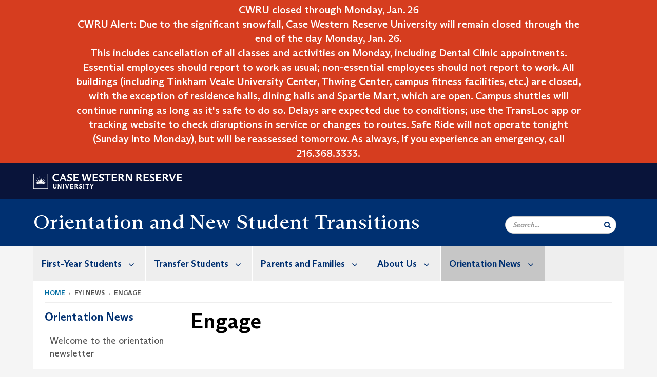

--- FILE ---
content_type: text/html; charset=UTF-8
request_url: https://case.edu/orientation/fyi-news/engage
body_size: 8188
content:
<!DOCTYPE html>
<html lang="en" dir="ltr" prefix="og: https://ogp.me/ns#">
  <head>
    <!-- datalayer begin -->
    
    <!-- datalayer end -->
    <!-- Google Tag Manager -->
    <script>(function(w,d,s,l,i){w[l]=w[l]||[];w[l].push({'gtm.start':
    new Date().getTime(),event:'gtm.js'});var f=d.getElementsByTagName(s)[0],
    j=d.createElement(s),dl=l!='dataLayer'?'&l='+l:'';j.async=true;j.src=
    'https://www.googletagmanager.com/gtm.js?id='+i+dl;f.parentNode.insertBefore(j,f);
    })(window,document,'script','dataLayer','GTM-M6NQD8');</script>
    <!-- End Google Tag Manager -->
    <meta charset="utf-8" />
<meta name="description" content="" />
<meta name="abstract" content="" />
<link rel="canonical" href="https://case.edu/orientation/fyi-news/engage" />
<link rel="shortlink" href="https://case.edu/orientation/node/301" />
<meta name="rights" content="Copyright © 2026 Case Western Reserve University. All rights reserved." />
<meta name="referrer" content="no-referrer-when-downgrade" />
<meta property="og:site_name" content="Orientation and New Student Transitions | Case Western Reserve University" />
<meta property="og:type" content="website" />
<meta property="og:url" content="https://case.edu/orientation/fyi-news/engage" />
<meta property="og:title" content="Engage | Orientation and New Student Transitions | Case Western Reserve University" />
<meta property="og:description" content="" />
<meta property="og:updated_time" content="2021-08-19T11:53:44-04:00" />
<meta property="og:street_address" content="11318 Bellflower Rd" />
<meta property="og:locality" content="Cleveland" />
<meta property="og:region" content="Ohio" />
<meta property="og:postal_code" content="44106-7055" />
<meta property="og:country_name" content="United States" />
<meta property="og:email" content="firstyearexperience@case.edu" />
<meta property="og:phone_number" content="216.368.1352" />
<meta property="og:fax_number" content="216.368.5111" />
<meta property="og:locale" content="en_US" />
<meta property="article:published_time" content="2021-03-08T12:28:26-05:00" />
<meta property="article:modified_time" content="2021-08-19T11:53:44-04:00" />
<meta name="twitter:title" content="Engage | Orientation and New Student Transitions | Case Western Reserve University" />
<meta name="Generator" content="Drupal 10 (https://www.drupal.org)" />
<meta name="MobileOptimized" content="width" />
<meta name="HandheldFriendly" content="true" />
<meta name="viewport" content="width=device-width, initial-scale=1.0" />

    <title>Engage | Orientation and New Student Transitions | Case Western Reserve University</title>
    <link rel="stylesheet" media="all" href="/orientation/libraries/slick/slick/slick.css?swcyzh" />
<link rel="stylesheet" media="all" href="/orientation/modules/contrib/slick/css/layout/slick.module.css?swcyzh" />
<link rel="stylesheet" media="all" href="/orientation/core/modules/system/css/components/align.module.css?swcyzh" />
<link rel="stylesheet" media="all" href="/orientation/core/modules/system/css/components/fieldgroup.module.css?swcyzh" />
<link rel="stylesheet" media="all" href="/orientation/core/modules/system/css/components/container-inline.module.css?swcyzh" />
<link rel="stylesheet" media="all" href="/orientation/core/modules/system/css/components/clearfix.module.css?swcyzh" />
<link rel="stylesheet" media="all" href="/orientation/core/modules/system/css/components/details.module.css?swcyzh" />
<link rel="stylesheet" media="all" href="/orientation/core/modules/system/css/components/hidden.module.css?swcyzh" />
<link rel="stylesheet" media="all" href="/orientation/core/modules/system/css/components/item-list.module.css?swcyzh" />
<link rel="stylesheet" media="all" href="/orientation/core/modules/system/css/components/js.module.css?swcyzh" />
<link rel="stylesheet" media="all" href="/orientation/core/modules/system/css/components/nowrap.module.css?swcyzh" />
<link rel="stylesheet" media="all" href="/orientation/core/modules/system/css/components/position-container.module.css?swcyzh" />
<link rel="stylesheet" media="all" href="/orientation/core/modules/system/css/components/reset-appearance.module.css?swcyzh" />
<link rel="stylesheet" media="all" href="/orientation/core/modules/system/css/components/resize.module.css?swcyzh" />
<link rel="stylesheet" media="all" href="/orientation/core/modules/system/css/components/system-status-counter.css?swcyzh" />
<link rel="stylesheet" media="all" href="/orientation/core/modules/system/css/components/system-status-report-counters.css?swcyzh" />
<link rel="stylesheet" media="all" href="/orientation/core/modules/system/css/components/system-status-report-general-info.css?swcyzh" />
<link rel="stylesheet" media="all" href="/orientation/core/modules/system/css/components/tablesort.module.css?swcyzh" />
<link rel="stylesheet" media="all" href="/orientation/modules/contrib/blazy/css/blazy.css?swcyzh" />
<link rel="stylesheet" media="all" href="/orientation/modules/contrib/blazy/css/components/blazy.loading.css?swcyzh" />
<link rel="stylesheet" media="all" href="/orientation/core/modules/views/css/views.module.css?swcyzh" />
<link rel="stylesheet" media="all" href="/orientation/modules/custom/custom_gin_override/css/gin-custom.css?swcyzh" />
<link rel="stylesheet" media="all" href="/orientation/modules/contrib/paragraphs/css/paragraphs.unpublished.css?swcyzh" />
<link rel="stylesheet" media="all" href="/orientation/themes/custom/crew/css/style.css?swcyzh" />

    
    <script type="text/javascript">
      if (/MSIE \d|Trident.*rv:/.test(navigator.userAgent)) {document.write('<script src="https://dudbm6bcnmy8e.cloudfront.net/cwru-drupal-assets/scripts/ieshim.js"><\/script>')};
    </script>
  </head>
  <body>
    <!-- Google Tag Manager (noscript) -->
    <noscript aria-hidden="true"><iframe src="https://www.googletagmanager.com/ns.html?id=GTM-M6NQD8"
    height="0" width="0" style="display:none;visibility:hidden"></iframe></noscript>
    <!-- End Google Tag Manager (noscript) -->
        <a href="#main-content" class="visually-hidden focusable" role="navigation" aria-label="Jump to content">
      Skip to main content
    </a>
    
      <div class="dialog-off-canvas-main-canvas" data-off-canvas-main-canvas>
    
  
    <!-- hard code RAVE alert -->
    <div id="cwruravealert"></div>
    <script type="text/javascript">
      function raveCallback(data) {
        if (data !== undefined) {
          if (window['console']) { console.log(data); }
          var div = document.getElementById('cwruravealert');
          div.style.backgroundColor = data.bgcolor;
          div.style.color = data.fgcolor;
          div.style.width = '100%';
          div.style.fontWeight = '500';
          div.style.fontFamily = 'Arizona';
          div.style.padding = '5px 1% 5px 1%';
          var alert_div = document.createElement('div');
          alert_div.style.margin = 'auto';
          alert_div.style.maxWidth = '1000px';
          alert_div.style.width = '100%';
          alert_div.style.fontWeight = '500';
          alert_div.style.fontFamily = 'Arizona';
          alert_div.style.textAlign = 'center';
          var field;
          for (field of ['header', 'status', 'event', 'headline', 'description', 'instruction', 'note', 'web', 'contact']) {
            if (data[field]) {
              var field_div = document.createElement('div');
              field_div.innerHTML = data[field];
              alert_div.appendChild(field_div);
            }
          }
          div.appendChild(alert_div);
        }
      }
    </script>
    <script type="text/javascript" src="//webapps.case.edu/t4/rave/jsonp.pl?callback=raveCallback"></script>
    <!-- END RAVE ALERT -->

    
  
<!-- BEGIN PRINT HEADER -->
  <header class="visible-print-block" aria-hidden="true" aria-label="Print Header" role="presentation">
    <img src="https://dudbm6bcnmy8e.cloudfront.net/cwru/img/cwru_logo_primary_black_print.jpeg" alt="Case Western Reserve University" class="logo-default" aria-hidden="true">
  </header>
<!-- END PRINT HEADER -->

<!-- BEGIN SITE HEADER -->


<!-- BEGIN HEADER TOP -->
<div class="page-header-top" role="banner" aria-label="Case Western Reserve University Logo Banner">
  <div class="container">
    <!-- BEGIN LOGO -->
    <div class="page-logo">
      <a href="//case.edu/">
        <img src="https://dudbm6bcnmy8e.cloudfront.net/cwru/img/cwru_logo_primary_white.svg" onerror="javascript:this.src='https://dudbm6bcnmy8e.cloudfront.net/cwru/img/cwru_logo_primary_white.png';this.style.margin='-12px 0px';this.style.minHeight='55px'" alt="Case Western Reserve University" class="logo-default" title="Case Western Reserve University">
        <span class="sr-only">Go to case.edu</span>
      </a>
    </div>
    <!-- END LOGO -->
    <!-- BEGIN TOP NAVIGATION MENU -->
    <div class="top-menu hidden-sm hidden-xs">
          </div>
    <!-- END TOP NAVIGATION MENU -->
  </div>
</div>
<!-- END HEADER TOP -->


  <div class="page-head" role="banner" aria-label="School Name Banner">
              
<div class="container">
  <div class="col-md-9">
            <a href="https://case.edu/orientation/">
                <div class="page-title ">
                <div aria-label="Site title">Orientation and New Student Transitions</div>
  
        </div>
      </a>
        </div>

  <div class="col-md-3">
        
    <div class="inputs pull-right hidden-xs hidden-sm ">
      <form action="//www.case.edu/search-results/" class="navbar__search-form desktop" name="searchForm" role="search" aria-label="desktop search">
        <div class="input-group">
          <span class="search-icon hidden-md hidden-lg"></span>
          <input placeholder="Search..." title="searchbox" type="search" class="navbar__search form-control form-search form-control" name="q" maxlength="128" size="15" onfocus="if(!this._haschanged){this.value=''};this._haschanged=true;">
          <span class="mobile-search-btn input-group-btn">
            <button type="submit" class="button js-form-submit form-submit btn icon-only" aria-label="Submit Search">
              <span class="sr-only">Search</span>
              <span class="fa fa-search" aria-hidden="true"></span>
            </button>
          </span>
          <input type="hidden" name="cx" value="004305171799132815236:ciq4c8b3yv4">
          <input type="hidden" name="ie" value="UTF-8">
          <input class="hidden" role="button" name="sa" type="submit" title="search" alt="search" value="search">
        </div>
      </form>
    </div>

  </div>
</div>

<div class="container">
  </div>

      </div>


                          

    <div >
      <header class="navbar navbar-default container" id="navbar" role="navigation" aria-labelledby="block-crew-main-menu">
                <div class="col-xs-12 no-padding">
        <div class="navbar-header">
            <div class="hidden-xs hidden-sm region region-navigation">
    <nav aria-label="mainmenumenu navigation menu"  id="block-crew-main-menu">
          
      

              <ul block="block-crew-main-menu" class="menu nav navbar-nav" role="menubar">
        <li class="hidden-md hidden-lg mobile-search-box" role="menuitem" tabindex="-1">
          <form action="//www.case.edu/search-results/" class="navbar__search-form" name="searchForm" role="search" aria-label="main search">
            <span class="search-icon hidden-md hidden-lg"></span>
            <input placeholder="Search CWRU" title="searchbox" type="search" class="navbar__search" name="q" onfocus="if(!this._haschanged){this.value=''};this._haschanged=true;">
            <span class="mobile-search-btn">
              <button type="submit" class="btn submit" aria-label="Submit Search">
                <i class="fa fa-search" aria-hidden="true"></i><span class="sr-only">Submit Search</span>
              </button>
            </span>
            <input type="hidden" name="cx" value="004305171799132815236:ciq4c8b3yv4">
            <input type="hidden" name="ie" value="UTF-8">
            <input class="hidden" role="button" name="sa" type="submit" title="search" alt="search">
          </form>
        </li>
                            <li class="expanded dropdown" role="menuitem" tabindex="-1">
        <a href="/orientation/first-year-students">First-Year Students <span class="arrow" aria-haspopup="true"></span></a>
                                  <ul block="block-crew-main-menu" class="menu dropdown-menu" role="menu" aria-hidden="true" tabindex="-1">
                            <li role="menuitem">
        <a href="/orientation/first-year-students/starting-in-fall" data-drupal-link-system-path="node/191">Starting in Fall</a>
                  </li>
                        <li role="menuitem">
        <a href="/orientation/first-year-students/starting-in-spring" data-drupal-link-system-path="node/216">Starting in Spring</a>
                  </li>
        </ul>
  
            </li>
                        <li class="expanded dropdown" role="menuitem" tabindex="-1">
        <a href="/orientation/transfer-students">Transfer Students <span class="arrow" aria-haspopup="true"></span></a>
                                  <ul block="block-crew-main-menu" class="menu dropdown-menu" role="menu" aria-hidden="true" tabindex="-1">
                            <li role="menuitem">
        <a href="/orientation/transfer-students/starting-in-fall" data-drupal-link-system-path="node/211">Starting in Fall</a>
                  </li>
                        <li role="menuitem">
        <a href="/orientation/transfer-students/starting-in-spring" data-drupal-link-system-path="node/221">Starting in Spring</a>
                  </li>
                        <li role="menuitem">
        <a href="/orientation/transfer-students/resources-transfer-students" data-drupal-link-system-path="node/226">Resources for Transfer Students</a>
                  </li>
        </ul>
  
            </li>
                        <li class="expanded dropdown" role="menuitem" tabindex="-1">
        <a href="/orientation/parents-and-families">Parents and Families <span class="arrow" aria-haspopup="true"></span></a>
                                  <ul block="block-crew-main-menu" class="menu dropdown-menu" role="menu" aria-hidden="true" tabindex="-1">
                            <li role="menuitem">
        <a href="/orientation/parents-and-families/parent-and-family-news" data-drupal-link-system-path="node/6185">Parent and Family News</a>
                  </li>
                        <li role="menuitem">
        <a href="/orientation/parents-and-families/parent-and-family-orientation" data-drupal-link-system-path="node/2271">Parent and Family Orientation</a>
                  </li>
        </ul>
  
            </li>
                        <li class="expanded dropdown" role="menuitem" tabindex="-1">
        <a href="/orientation/about-us">About Us <span class="arrow" aria-haspopup="true"></span></a>
                                  <ul block="block-crew-main-menu" class="menu dropdown-menu" role="menu" aria-hidden="true" tabindex="-1">
                            <li role="menuitem">
        <a href="/orientation/about-office/orientation-office-team" data-drupal-link-system-path="node/71">Orientation Office Team</a>
                  </li>
                        <li role="menuitem">
        <a href="/orientation/about-us/orientation-leader-executive-board" data-drupal-link-system-path="node/86">Orientation Leader Executive Board</a>
                  </li>
                        <li role="menuitem">
        <a href="/orientation/about-us/orientation-leaders" data-drupal-link-system-path="node/81">Orientation Leaders</a>
                  </li>
        </ul>
  
            </li>
                        <li class="expanded dropdown active" role="menuitem" tabindex="-1">
        <a href="/orientation/orientation-news">Orientation News <span class="arrow" aria-haspopup="true"></span></a>
                                  <ul block="block-crew-main-menu" class="menu dropdown-menu" role="menu" aria-hidden="true" tabindex="-1">
                            <li role="menuitem">
        <a href="/orientation/orientation-news/welcome-orientation-newsletter" data-drupal-link-system-path="node/6198">Welcome to the orientation newsletter</a>
                  </li>
                        <li role="menuitem">
        <a href="/orientation/orientation-news/take-action" data-drupal-link-system-path="node/4281">Take Action</a>
                  </li>
                        <li role="menuitem">
        <a href="/orientation/orientation-news/watch" data-drupal-link-system-path="node/311">Watch</a>
                  </li>
                        <li role="menuitem">
        <a href="/orientation/orientation-news/more-to-know" data-drupal-link-system-path="node/6050">More to Know</a>
                  </li>
        </ul>
  
            </li>
        </ul>
  



  </nav>

  </div>

                                <button type="button" class="navbar-toggle" data-toggle="collapse" data-target="#navbar-collapse">
              <span class="sr-only">Toggle navigation</span>
              <i class="fa fa-bars" aria-hidden="true"></i>
              Navigation + Search
            </button>
                  </div>
      </div>
                          <div id="navbar-collapse" class="navbar-collapse collapse">
              	<div class="hidden-md hidden-lg row region region-navigation-collapsible">
    	<nav aria-label="mobilemenu navigation menu"  id="block-crew-mobile-nav">
          
      

              <ul block="block-crew-mobile-nav" class="menu nav navbar-nav" role="menubar">
        <li class="hidden-md hidden-lg mobile-search-box" role="menuitem" tabindex="-1">
          <form action="//www.case.edu/search-results/" class="navbar__search-form" name="searchForm" role="search" aria-label="mobile search">
            <span class="search-icon hidden-md hidden-lg"></span>
            <input placeholder="Search CWRU" title="searchbox" type="search" class="navbar__search" name="q" onfocus="if(!this._haschanged){this.value=''};this._haschanged=true;">
            <span class="mobile-search-btn">
              <button type="submit" class="btn submit" aria-label="Submit Search">
                <i class="fa fa-search" aria-hidden="true"></i><span class="sr-only">Submit Search</span>
              </button>
            </span>
            <input type="hidden" name="cx" value="004305171799132815236:ciq4c8b3yv4">
            <input type="hidden" name="ie" value="UTF-8">
            <input class="hidden" role="button" name="sa" type="submit" title="search" alt="search">
          </form>
        </li>
                            <li class="expanded dropdown" role="menuitem" tabindex="-1">
        <a href="/orientation/first-year-students">First-Year Students <span class="arrow" aria-haspopup="true"></span></a>
                                  <ul block="block-crew-mobile-nav" class="menu dropdown-menu" role="menu" aria-hidden="true" tabindex="-1">
                            <li role="menuitem">
        <a href="/orientation/first-year-students/starting-in-fall" data-drupal-link-system-path="node/191">Starting in Fall</a>
                  </li>
                        <li role="menuitem">
        <a href="/orientation/first-year-students/starting-in-spring" data-drupal-link-system-path="node/216">Starting in Spring</a>
                  </li>
        </ul>
  
            </li>
                        <li class="expanded dropdown" role="menuitem" tabindex="-1">
        <a href="/orientation/transfer-students">Transfer Students <span class="arrow" aria-haspopup="true"></span></a>
                                  <ul block="block-crew-mobile-nav" class="menu dropdown-menu" role="menu" aria-hidden="true" tabindex="-1">
                            <li role="menuitem">
        <a href="/orientation/transfer-students/starting-in-fall" data-drupal-link-system-path="node/211">Starting in Fall</a>
                  </li>
                        <li role="menuitem">
        <a href="/orientation/transfer-students/starting-in-spring" data-drupal-link-system-path="node/221">Starting in Spring</a>
                  </li>
                        <li role="menuitem">
        <a href="/orientation/transfer-students/resources-transfer-students" data-drupal-link-system-path="node/226">Resources for Transfer Students</a>
                  </li>
        </ul>
  
            </li>
                        <li class="expanded dropdown" role="menuitem" tabindex="-1">
        <a href="/orientation/parents-and-families">Parents and Families <span class="arrow" aria-haspopup="true"></span></a>
                                  <ul block="block-crew-mobile-nav" class="menu dropdown-menu" role="menu" aria-hidden="true" tabindex="-1">
                            <li role="menuitem">
        <a href="/orientation/parents-and-families/parent-and-family-news" data-drupal-link-system-path="node/6185">Parent and Family News</a>
                  </li>
                        <li role="menuitem">
        <a href="/orientation/parents-and-families/parent-and-family-orientation" data-drupal-link-system-path="node/2271">Parent and Family Orientation</a>
                  </li>
        </ul>
  
            </li>
                        <li class="expanded dropdown" role="menuitem" tabindex="-1">
        <a href="/orientation/about-us">About Us <span class="arrow" aria-haspopup="true"></span></a>
                                  <ul block="block-crew-mobile-nav" class="menu dropdown-menu" role="menu" aria-hidden="true" tabindex="-1">
                            <li role="menuitem">
        <a href="/orientation/about-office/orientation-office-team" data-drupal-link-system-path="node/71">Orientation Office Team</a>
                  </li>
                        <li role="menuitem">
        <a href="/orientation/about-us/orientation-leader-executive-board" data-drupal-link-system-path="node/86">Orientation Leader Executive Board</a>
                  </li>
                        <li role="menuitem">
        <a href="/orientation/about-us/orientation-leaders" data-drupal-link-system-path="node/81">Orientation Leaders</a>
                  </li>
        </ul>
  
            </li>
                        <li class="expanded dropdown active" role="menuitem" tabindex="-1">
        <a href="/orientation/orientation-news">Orientation News <span class="arrow" aria-haspopup="true"></span></a>
                                  <ul block="block-crew-mobile-nav" class="menu dropdown-menu" role="menu" aria-hidden="true" tabindex="-1">
                            <li role="menuitem">
        <a href="/orientation/orientation-news/welcome-orientation-newsletter" data-drupal-link-system-path="node/6198">Welcome to the orientation newsletter</a>
                  </li>
                        <li role="menuitem">
        <a href="/orientation/orientation-news/take-action" data-drupal-link-system-path="node/4281">Take Action</a>
                  </li>
                        <li role="menuitem">
        <a href="/orientation/orientation-news/watch" data-drupal-link-system-path="node/311">Watch</a>
                  </li>
                        <li role="menuitem">
        <a href="/orientation/orientation-news/more-to-know" data-drupal-link-system-path="node/6050">More to Know</a>
                  </li>
        </ul>
  
            </li>
        </ul>
  



  </nav>

  	</div>

          </div>
                      </header>
    </div>
  

  <div role="main" class="main-container container  js-quickedit-main-content">

                
                                      <div class="highlighted">  <div class="region region-highlighted">
    <div data-drupal-messages-fallback class="hidden"></div>

  </div>
</div>
                  
                                        <div class="region region-breadcrumbs">
        <ol class="breadcrumb">
          <li >
                  <a href="/orientation/">Home</a>
              </li>
          <li >
                  fyi news
              </li>
          <li >
                  Engage
              </li>
      </ol>


  </div>

                  
                
      <div class="row pre-sidebar">
                                
                                    <aside aria-label="Sidebar Navigation Menu" class="col-lg-3 col-md-3 hidden-sm hidden-xs sidebar-desktop">
                <div  class="region region-sidebar-first">
    <nav aria-label="sidebarigationmenu navigation menu"  id="block-crew-sidebar-navigation">
          
      

                                                                                                                        <a href="/orientation/orientation-news" class="sidebar-menu-title">
                    <h2>Orientation News</h2>
                </a>
                <ul class="page-sidebar-menu" role="menubar">
                                                        <li class="nav-item" role="menuitem">
                <a href="/orientation/orientation-news/welcome-orientation-newsletter" class="nav-link" data-drupal-link-system-path="node/6198">Welcome to the orientation newsletter</a>
                            </li>
                                <li class="nav-item" role="menuitem">
                <a href="/orientation/orientation-news/take-action" class="nav-link" data-drupal-link-system-path="node/4281">Take Action</a>
                            </li>
                                <li class="nav-item" role="menuitem">
                <a href="/orientation/orientation-news/watch" class="nav-link" data-drupal-link-system-path="node/311">Watch</a>
                            </li>
                                <li class="nav-item" role="menuitem">
                <a href="/orientation/orientation-news/more-to-know" class="nav-link" data-drupal-link-system-path="node/6050">More to Know</a>
                            </li>
            
                </ul>
                        



  </nav>

  </div>

            </aside>
                        
            <section role="region" aria-label="main-content"  class="col-sm-12 col-md-9 has-sidebar">
                          <a id="main-content"></a>
            <div class="region region-content">
        <h1 class="page-header">
<span>Engage</span>
</h1>

  

<article class="robust-3-column-page full clearfix">
  
    

  

      <div class="slick blazy slick--field slick--field-robust-3-hero-ref slick--field-robust-3-hero-ref--full unslick slick--optionset--cwru slick--less" data-blazy="">  <div class="slick__slide slide slide--0">

  <div class="paragraph paragraph--type--hero-one-column paragraph--view-mode--default">
                  
            </div>
</div>
</div>

  
   <div class="content">
      <div class='row'>
                    <div class="col-md-12 robust-content-small">
          
      <div class="field field--name-field-robust-3-page-ref field--type-entity-reference-revisions field--label-hidden field--items">
              <div class="field--item">  <div class="paragraph paragraph--type--view paragraph--view-mode--default">
          
<div class="field field--name-field-view-viewfield field--type-viewfield field--label-hidden">
  
    
        
<div class="field__item field__item-label-hidden">
  
    
      <div class="views-element-container form-group"><div class="view view-news-article-listing view-id-news_article_listing view-display-id-block_2 js-view-dom-id-5ba31b43086ac7617167071209a64acff97b2ccd57ca74a75342f7efa4fe16b7">
  
    
      
  
      
          </div>
</div>

  </div>

    </div>

      </div>
</div>
          </div>
  
        </div>
            </div>
    </div>
</article>


  </div>

              </section>

                </div>
  </div>
      <footer aria-label="footer" class="footer container" role="contentinfo">
        <div class="region region-footer">
      <section role="region" aria-label="footer sections"  class="views-element-container block block-views block-views-blockfooter-block-footer clearfix" id="block-views-block-footer-block-footer">
  
    

      <div block="block-views-block-footer-block-footer" class="form-group"><div class="footer view view-footer view-id-footer view-display-id-block_footer js-view-dom-id-4551b166c84a0ae3748b2a3414a3a58bc33b5b9adba3b10f4ecebcb3a0f32b13">
  
    
      
      <div class="view-content">
          <div class="views-row">



<div class="footer__block footer__block--university">
  <img src="https://dudbm6bcnmy8e.cloudfront.net/cwru/img/cwru_acronym_blue.svg" onerror="javascript:this.src='https://dudbm6bcnmy8e.cloudfront.net/cwru/img/cwru_acronym_blue.svg'" alt="Case Western Reserve University Logo with Tagline" class="footer__logo" title="Case Western Reserve University">
  <p>&copy; 2025 <a href="//case.edu/">Case Western Reserve University</a></p>
  <address>10900 Euclid Ave. Cleveland, Ohio 44106</address>
  <p>
    <a href="tel:12163682000">216.368.2000</a>
    <br />
    <a href="https://case.edu/utech/departments/information-security/policies/legal-privacy-notice">Legal Notice</a> | <a href="https://case.edu/privacy-statement/index.html">Privacy Policy</a>
    <br />
        <a href="https://case.edu/equity/sexual-harassment-title-ix/title-ix-notice-nondiscrimination" className="mt1">Title IX Notice of Non-Discrimination</a>
  </p>
</div>

<div class="footer__block footer__block--department">
  <img src="https://dudbm6bcnmy8e.cloudfront.net/cwru-drupal-assets/images/pin-icon.svg" alt="map marker" class="footer__map-icon hidden-sm hidden-xs">
  <div class="footer__department-info">
          <div class="footer__header h3">Orientation and New Student Transitions</div>
              <strong>Campus Location:</strong>
      <p>
        Wolstein Hall 007 
                  <br>
          11318 Bellflower Rd
                <br>
        Cleveland,
        OH
        44106
      </p>
    
          <strong>Mailing Address:</strong>
      <p>
        10900 Euclid Ave.
                <br>
        Cleveland,
        OH
        44106-7055
      </p>
              <p>
        <strong>Phone:</strong> <a href="tel:216.368.1352">216.368.1352</a>
      </p>
                                                                                                                                                                                                                                                                          <p>
              <strong>Email:</strong> <a href="mailto:orientation@case.edu">orientation@case.edu</a>
            </p>
                                                                  <p>
        <a href="mailto:orientation@case.edu">Site Feedback</a>
      </p>
      </div>
</div>

<div class="footer__block footer__block--social">
                                                                                                      <div class="footer__header h3">Social Media</div>
      <div class="footer__social-icons">
                  <a href="https://www.facebook.com/CWRUFYE" target="_blank"
          title="CWRU Facebook"
          class="footer__social-icon fa fa-facebook">
            <span class="sr-only">Facebook</span>
          </a>
                  <a href="https://www.instagram.com/cwru_FYE/" target="_blank"
          title="CWRU Instagram"
          class="footer__social-icon fa fa-instagram">
            <span class="sr-only">Instagram</span>
          </a>
              </div>
                  </div>

<div class="footer__block footer__block--links">
  <div class="footer__header h3" tabindex="0">CWRU Links</div>
  <ul role="menu" class="footer-links">
    <li role="menuitem">
      <a href="https://case.edu/admissions/">Apply to CWRU</a>
    </li>
    <li role="menuitem">
      <a href="https://case.edu/give/">Give Now</a>
    </li>
    <li role="menuitem">
      <a href="https://case.edu/visit/">Visit Campus</a>
    </li>
    <li role="menuitem">
      <a href="https://webapps.case.edu/directory/">University Directory</a>
    </li>
  </ul>
</div>
</div>

    </div>
  
          </div>
</div>

  </section>


  </div>

<div class="scroll-to-top">
  <span class="fa-stack fa-lg">
      <i class="fa fa-circle fa-stack-2x fa-inverse" aria-hidden="true"></i>
      <i class="fa fa-arrow-up fa-stack-1x" aria-hidden="true"></i>
  </span>
</div>

    </footer>
  
  </div>

    
    <script type="application/json" data-drupal-selector="drupal-settings-json">{"path":{"baseUrl":"\/orientation\/","pathPrefix":"","currentPath":"node\/301","currentPathIsAdmin":false,"isFront":false,"currentLanguage":"en"},"pluralDelimiter":"\u0003","suppressDeprecationErrors":true,"bootstrap":{"forms_has_error_value_toggle":1,"modal_animation":1,"modal_backdrop":"true","modal_focus_input":1,"modal_keyboard":1,"modal_select_text":1,"modal_show":1,"modal_size":"","popover_enabled":1,"popover_animation":1,"popover_auto_close":1,"popover_container":"body","popover_content":"","popover_delay":"0","popover_html":0,"popover_placement":"right","popover_selector":"","popover_title":"","popover_trigger":"click","tooltip_enabled":1,"tooltip_animation":1,"tooltip_container":"body","tooltip_delay":"0","tooltip_html":0,"tooltip_placement":"auto left","tooltip_selector":"","tooltip_trigger":"hover"},"crew":{"datalayer":{"site_name":"Engage | Orientation and New Student Transitions"},"new_datalayer":{"event":"ga4_site_name","ga4_site_name":"Engage | Orientation and New Student Transitions"}},"blazy":{"loadInvisible":false,"offset":100,"saveViewportOffsetDelay":50,"loader":true,"unblazy":false,"visibleClass":false},"blazyIo":{"disconnect":false,"rootMargin":"0px","threshold":[0,0.25,0.5,0.75,1]},"slick":{"accessibility":true,"adaptiveHeight":false,"autoplay":false,"pauseOnHover":true,"pauseOnDotsHover":false,"pauseOnFocus":true,"autoplaySpeed":3000,"arrows":true,"downArrow":false,"downArrowTarget":"","downArrowOffset":0,"centerMode":false,"centerPadding":"50px","dots":false,"dotsClass":"slick-dots","draggable":true,"fade":false,"focusOnSelect":false,"infinite":true,"initialSlide":0,"lazyLoad":"ondemand","mouseWheel":false,"randomize":false,"rtl":false,"rows":1,"slidesPerRow":1,"slide":"","slidesToShow":1,"slidesToScroll":1,"speed":500,"swipe":true,"swipeToSlide":false,"edgeFriction":0.35,"touchMove":true,"touchThreshold":5,"useCSS":true,"cssEase":"ease","cssEaseBezier":"","cssEaseOverride":"","useTransform":true,"easing":"linear","variableWidth":false,"vertical":false,"verticalSwiping":false,"waitForAnimate":true},"user":{"uid":0,"permissionsHash":"ea289cc77edee7011b2f2fe6dd29908470e635c195af7bbc75164298e032389f"}}</script>
<script src="/orientation/modules/contrib/blazy/js/polyfill/blazy.polyfill.min.js?swcyzh"></script>
<script src="/orientation/modules/contrib/blazy/js/polyfill/blazy.classlist.min.js?swcyzh"></script>
<script src="/orientation/modules/contrib/blazy/js/polyfill/blazy.promise.min.js?swcyzh"></script>
<script src="/orientation/modules/contrib/blazy/js/polyfill/blazy.raf.min.js?swcyzh"></script>
<script src="/orientation/core/assets/vendor/jquery/jquery.min.js?v=3.7.1"></script>
<script src="/orientation/core/assets/vendor/underscore/underscore-min.js?v=1.13.7"></script>
<script src="/orientation/core/assets/vendor/once/once.min.js?v=1.0.1"></script>
<script src="/orientation/core/misc/drupalSettingsLoader.js?v=10.4.5"></script>
<script src="/orientation/core/misc/drupal.js?v=10.4.5"></script>
<script src="/orientation/core/misc/drupal.init.js?v=10.4.5"></script>
<script src="/orientation/core/misc/debounce.js?v=10.4.5"></script>
<script src="/orientation/modules/contrib/blazy/js/dblazy.min.js?swcyzh"></script>
<script src="/orientation/modules/contrib/blazy/js/plugin/blazy.once.min.js?swcyzh"></script>
<script src="/orientation/modules/contrib/blazy/js/plugin/blazy.sanitizer.min.js?swcyzh"></script>
<script src="/orientation/modules/contrib/blazy/js/plugin/blazy.dom.min.js?swcyzh"></script>
<script src="/orientation/modules/contrib/blazy/js/base/blazy.base.min.js?swcyzh"></script>
<script src="/orientation/modules/contrib/blazy/js/plugin/blazy.dataset.min.js?swcyzh"></script>
<script src="/orientation/modules/contrib/blazy/js/plugin/blazy.viewport.min.js?swcyzh"></script>
<script src="/orientation/modules/contrib/blazy/js/plugin/blazy.xlazy.min.js?swcyzh"></script>
<script src="/orientation/modules/contrib/blazy/js/plugin/blazy.observer.min.js?swcyzh"></script>
<script src="/orientation/modules/contrib/blazy/js/plugin/blazy.loading.min.js?swcyzh"></script>
<script src="/orientation/modules/contrib/blazy/js/polyfill/blazy.webp.min.js?swcyzh"></script>
<script src="/orientation/modules/contrib/blazy/js/base/blazy.min.js?swcyzh"></script>
<script src="/orientation/modules/contrib/blazy/js/base/io/bio.min.js?swcyzh"></script>
<script src="/orientation/libraries/slick/slick/slick.min.js?v=1.x"></script>
<script src="/orientation/modules/contrib/blazy/js/base/io/bio.media.min.js?swcyzh"></script>
<script src="/orientation/modules/contrib/blazy/js/base/blazy.drupal.min.js?swcyzh"></script>
<script src="/orientation/modules/contrib/blazy/js/blazy.load.min.js?swcyzh"></script>
<script src="/orientation/themes/contrib/bootstrap/js/bootstrap-pre-init.js?swcyzh"></script>
<script src="/orientation/themes/contrib/bootstrap/js/drupal.bootstrap.js?swcyzh"></script>
<script src="/orientation/themes/contrib/bootstrap/js/attributes.js?swcyzh"></script>
<script src="/orientation/themes/contrib/bootstrap/js/theme.js?swcyzh"></script>
<script src="/orientation/themes/contrib/bootstrap/js/popover.js?swcyzh"></script>
<script src="/orientation/themes/contrib/bootstrap/js/tooltip.js?swcyzh"></script>
<script src="/orientation/themes/custom/crew/bootstrap/assets/javascripts/bootstrap/affix.js?swcyzh"></script>
<script src="/orientation/themes/custom/crew/bootstrap/assets/javascripts/bootstrap/alert.js?swcyzh"></script>
<script src="/orientation/themes/custom/crew/bootstrap/assets/javascripts/bootstrap/button.js?swcyzh"></script>
<script src="/orientation/themes/custom/crew/bootstrap/assets/javascripts/bootstrap/carousel.js?swcyzh"></script>
<script src="/orientation/themes/custom/crew/bootstrap/assets/javascripts/bootstrap/collapse.js?swcyzh"></script>
<script src="/orientation/themes/custom/crew/bootstrap/assets/javascripts/bootstrap/dropdown.js?swcyzh"></script>
<script src="/orientation/themes/custom/crew/bootstrap/assets/javascripts/bootstrap/modal.js?swcyzh"></script>
<script src="/orientation/themes/custom/crew/bootstrap/assets/javascripts/bootstrap/tooltip.js?swcyzh"></script>
<script src="/orientation/themes/custom/crew/bootstrap/assets/javascripts/bootstrap/popover.js?swcyzh"></script>
<script src="/orientation/themes/custom/crew/bootstrap/assets/javascripts/bootstrap/scrollspy.js?swcyzh"></script>
<script src="/orientation/themes/custom/crew/bootstrap/assets/javascripts/bootstrap/tab.js?swcyzh"></script>
<script src="/orientation/themes/custom/crew/bootstrap/assets/javascripts/bootstrap/transition.js?swcyzh"></script>
<script src="/orientation/themes/custom/crew/js/datalayer.js?swcyzh"></script>
<script src="/orientation/themes/custom/crew/js/app.js?v=1.12"></script>
<script src="/orientation/modules/custom/custom_gin_override/js/overrides.js?swcyzh"></script>
<script src="/orientation/modules/contrib/slick/js/slick.load.min.js?v=10.4.5"></script>

  </body>
</html>


--- FILE ---
content_type: application/javascript
request_url: https://webapps.case.edu/t4/rave/jsonp.pl?callback=raveCallback
body_size: 1414
content:
raveCallback({
   "status" : "",
   "contact" : "",
   "instruction" : null,
   "description" : "This includes cancellation of all classes and activities on Monday, including Dental Clinic appointments. Essential employees should report to work as usual; non-essential employees should not report to work.\n\nAll buildings (including Tinkham Veale University Center, Thwing Center, campus fitness facilities, etc.) are closed, with the exception of residence halls, dining halls and Spartie Mart, which are open.\n\nCampus shuttles will continue running as long as it's safe to do so. Delays are expected due to conditions; use the TransLoc app or tracking website to check disruptions in service or changes to routes. Safe Ride will not operate tonight (Sunday into Monday), but will be reassessed tomorrow.\n\nAs always, if you experience an emergency, call 216.368.3333.",
   "event" : "CWRU closed through Monday, Jan. 26",
   "note" : null,
   "web" : null,
   "bgcolor" : "#d63d1f",
   "fgcolor" : "white",
   "scope" : "Private",
   "header" : "",
   "headline" : "CWRU Alert: Due to the significant snowfall, Case Western Reserve University will remain closed through the end of the day Monday, Jan. 26."
}
);